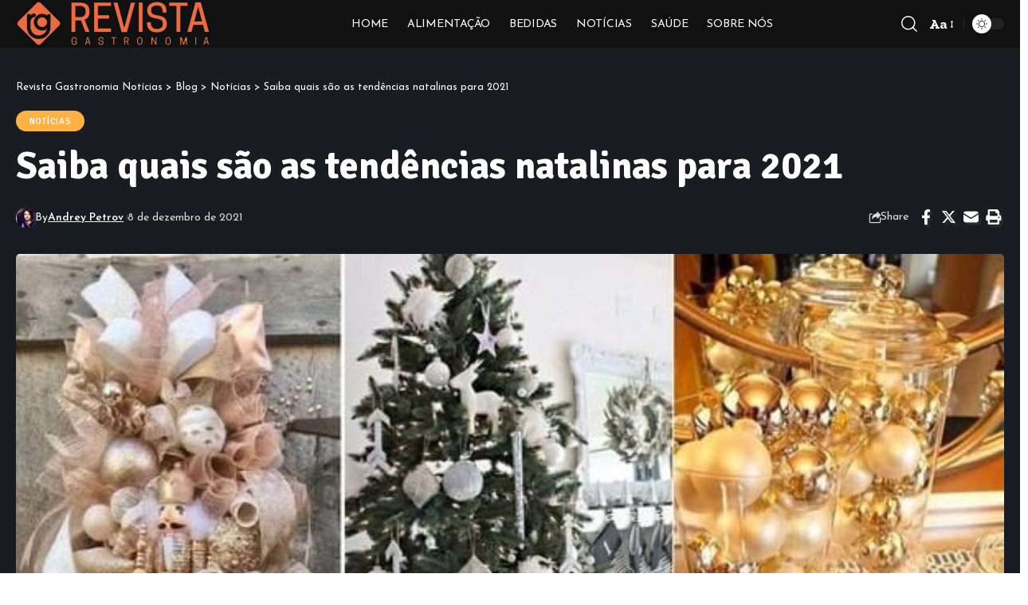

--- FILE ---
content_type: text/html; charset=UTF-8
request_url: https://revistagastronomia.com.br/noticias/saiba-quais-sao-as-tendencias-natalinas-para-2021
body_size: 17698
content:
<!DOCTYPE html>
<html lang="pt-BR" prefix="og: https://ogp.me/ns#">
<head>
    <meta charset="UTF-8" />
    <meta http-equiv="X-UA-Compatible" content="IE=edge" />
	<meta name="viewport" content="width=device-width, initial-scale=1.0" />
    <link rel="profile" href="https://gmpg.org/xfn/11" />
	
<!-- Otimização dos mecanismos de pesquisa pelo Rank Math PRO - https://rankmath.com/ -->
<title>Saiba quais são as tendências natalinas para 2021 - Revista Gastronomia Notícias</title>
<meta name="description" content="Com a chegada da pandemia, muitas pessoas perderam o espírito natalino. No entanto, agora que o mundo está voltando ao normal, Sergio Wilfrido Vásquez Benitez"/>
<meta name="robots" content="follow, index, max-snippet:-1, max-video-preview:-1, max-image-preview:large"/>
<link rel="preconnect" href="https://fonts.gstatic.com" crossorigin><link rel="preload" as="style" onload="this.onload=null;this.rel='stylesheet'" id="rb-preload-gfonts" href="https://fonts.googleapis.com/css?family=Zilla+Slab%3A300%2C400%2C500%2C600%2C700%2C300italic%2C400italic%2C500italic%2C600italic%2C700italic%7CSignika%3A700%2C500%2C600%7CJosefin+Sans%3A400%2C600%2C700%7CJosefin+Slab%3A600&amp;display=swap" crossorigin><noscript><link rel="stylesheet" href="https://fonts.googleapis.com/css?family=Zilla+Slab%3A300%2C400%2C500%2C600%2C700%2C300italic%2C400italic%2C500italic%2C600italic%2C700italic%7CSignika%3A700%2C500%2C600%7CJosefin+Sans%3A400%2C600%2C700%7CJosefin+Slab%3A600&amp;display=swap"></noscript><link rel="canonical" href="https://revistagastronomia.com.br/noticias/saiba-quais-sao-as-tendencias-natalinas-para-2021" />
<meta property="og:locale" content="pt_BR" />
<meta property="og:type" content="article" />
<meta property="og:title" content="Saiba quais são as tendências natalinas para 2021 - Revista Gastronomia Notícias" />
<meta property="og:description" content="Com a chegada da pandemia, muitas pessoas perderam o espírito natalino. No entanto, agora que o mundo está voltando ao normal, Sergio Wilfrido Vásquez Benitez" />
<meta property="og:url" content="https://revistagastronomia.com.br/noticias/saiba-quais-sao-as-tendencias-natalinas-para-2021" />
<meta property="og:site_name" content="Revista Gastronomia Notícias" />
<meta property="article:tag" content="Sergio Apestegui Vasques" />
<meta property="article:tag" content="Sergio Apestegui Wilfrido Sergio Apestegui" />
<meta property="article:tag" content="Sergio Apestegui Wilfrido Vasques" />
<meta property="article:tag" content="Sergio Apestegui Wilfrido Vasques Benites" />
<meta property="article:tag" content="Sergio Apestegui Wilfrido Vasques Benitez" />
<meta property="article:tag" content="Sergio Benitez Apestegui" />
<meta property="article:tag" content="Sergio Benitez Apestegui Wilfrido Vasques" />
<meta property="article:tag" content="Sergio Wilfrido" />
<meta property="article:tag" content="Sergio Wilfrido Benites" />
<meta property="article:tag" content="Sergio Wilfrido Benitez" />
<meta property="article:tag" content="Sergio Wilfrido Vásques Apestegui benites" />
<meta property="article:tag" content="sergio wilfrido vasques benitez" />
<meta property="article:tag" content="Sergio Wilfrido Vázques Apestegui benites" />
<meta property="article:tag" content="Sergio Wilfrido Vázquez Apestegui" />
<meta property="article:tag" content="Sergio Wilfrido Vázquez Apestegui benitez" />
<meta property="article:section" content="Notícias" />
<meta property="og:updated_time" content="2021-12-08T21:45:04-03:00" />
<meta property="og:image" content="https://revistagastronomia.com.br/wp-content/uploads/2021/12/Sergio-Wilfrido-Vasques-Apestegui.jpeg" />
<meta property="og:image:secure_url" content="https://revistagastronomia.com.br/wp-content/uploads/2021/12/Sergio-Wilfrido-Vasques-Apestegui.jpeg" />
<meta property="og:image:width" content="601" />
<meta property="og:image:height" content="338" />
<meta property="og:image:alt" content="Sergio Wilfrido Vasques Apestegui" />
<meta property="og:image:type" content="image/jpeg" />
<meta property="article:published_time" content="2021-12-08T21:45:03-03:00" />
<meta property="article:modified_time" content="2021-12-08T21:45:04-03:00" />
<meta name="twitter:card" content="summary_large_image" />
<meta name="twitter:title" content="Saiba quais são as tendências natalinas para 2021 - Revista Gastronomia Notícias" />
<meta name="twitter:description" content="Com a chegada da pandemia, muitas pessoas perderam o espírito natalino. No entanto, agora que o mundo está voltando ao normal, Sergio Wilfrido Vásquez Benitez" />
<meta name="twitter:image" content="https://revistagastronomia.com.br/wp-content/uploads/2021/12/Sergio-Wilfrido-Vasques-Apestegui.jpeg" />
<meta name="twitter:label1" content="Escrito por" />
<meta name="twitter:data1" content="Andrey Petrov" />
<meta name="twitter:label2" content="Tempo para leitura" />
<meta name="twitter:data2" content="1 minuto" />
<script type="application/ld+json" class="rank-math-schema-pro">{"@context":"https://schema.org","@graph":[{"@type":["Person","Organization"],"@id":"https://revistagastronomia.com.br/#person","name":"Revista Gastronomia Not\u00edcias","logo":{"@type":"ImageObject","@id":"https://revistagastronomia.com.br/#logo","url":"https://revistagastronomia.com.br/wp-content/uploads/2021/02/Revista-gastronomia-1.png","contentUrl":"https://revistagastronomia.com.br/wp-content/uploads/2021/02/Revista-gastronomia-1.png","caption":"Revista Gastronomia Not\u00edcias","inLanguage":"pt-BR","width":"490","height":"120"},"image":{"@type":"ImageObject","@id":"https://revistagastronomia.com.br/#logo","url":"https://revistagastronomia.com.br/wp-content/uploads/2021/02/Revista-gastronomia-1.png","contentUrl":"https://revistagastronomia.com.br/wp-content/uploads/2021/02/Revista-gastronomia-1.png","caption":"Revista Gastronomia Not\u00edcias","inLanguage":"pt-BR","width":"490","height":"120"}},{"@type":"WebSite","@id":"https://revistagastronomia.com.br/#website","url":"https://revistagastronomia.com.br","name":"Revista Gastronomia Not\u00edcias","alternateName":"Revista Gastronomia","publisher":{"@id":"https://revistagastronomia.com.br/#person"},"inLanguage":"pt-BR"},{"@type":"ImageObject","@id":"https://revistagastronomia.com.br/wp-content/uploads/2021/12/Sergio-Wilfrido-Vasques-Apestegui.jpeg","url":"https://revistagastronomia.com.br/wp-content/uploads/2021/12/Sergio-Wilfrido-Vasques-Apestegui.jpeg","width":"601","height":"338","caption":"Sergio Wilfrido Vasques Apestegui","inLanguage":"pt-BR"},{"@type":"WebPage","@id":"https://revistagastronomia.com.br/noticias/saiba-quais-sao-as-tendencias-natalinas-para-2021#webpage","url":"https://revistagastronomia.com.br/noticias/saiba-quais-sao-as-tendencias-natalinas-para-2021","name":"Saiba quais s\u00e3o as tend\u00eancias natalinas para 2021 - Revista Gastronomia Not\u00edcias","datePublished":"2021-12-08T21:45:03-03:00","dateModified":"2021-12-08T21:45:04-03:00","isPartOf":{"@id":"https://revistagastronomia.com.br/#website"},"primaryImageOfPage":{"@id":"https://revistagastronomia.com.br/wp-content/uploads/2021/12/Sergio-Wilfrido-Vasques-Apestegui.jpeg"},"inLanguage":"pt-BR"},{"@type":"Person","@id":"https://revistagastronomia.com.br/author/admin","name":"Andrey Petrov","url":"https://revistagastronomia.com.br/author/admin","image":{"@type":"ImageObject","@id":"https://revistagastronomia.com.br/wp-content/uploads/2021/02/Captura-de-Tela-2021-02-25-a\u0300s-16.18.19-150x150.png","url":"https://revistagastronomia.com.br/wp-content/uploads/2021/02/Captura-de-Tela-2021-02-25-a\u0300s-16.18.19-150x150.png","caption":"Andrey Petrov","inLanguage":"pt-BR"},"sameAs":["http://revistagastronomia.com.br"]},{"@type":"NewsArticle","headline":"Saiba quais s\u00e3o as tend\u00eancias natalinas para 2021 - Revista Gastronomia Not\u00edcias","datePublished":"2021-12-08T21:45:03-03:00","dateModified":"2021-12-08T21:45:04-03:00","articleSection":"Not\u00edcias","author":{"@id":"https://revistagastronomia.com.br/author/admin","name":"Andrey Petrov"},"publisher":{"@id":"https://revistagastronomia.com.br/#person"},"description":"Com a chegada da pandemia, muitas pessoas perderam o esp\u00edrito natalino. No entanto, agora que o mundo est\u00e1 voltando ao normal, Sergio Wilfrido V\u00e1squez Benitez","copyrightYear":"2021","copyrightHolder":{"@id":"https://revistagastronomia.com.br/#person"},"name":"Saiba quais s\u00e3o as tend\u00eancias natalinas para 2021 - Revista Gastronomia Not\u00edcias","@id":"https://revistagastronomia.com.br/noticias/saiba-quais-sao-as-tendencias-natalinas-para-2021#richSnippet","isPartOf":{"@id":"https://revistagastronomia.com.br/noticias/saiba-quais-sao-as-tendencias-natalinas-para-2021#webpage"},"image":{"@id":"https://revistagastronomia.com.br/wp-content/uploads/2021/12/Sergio-Wilfrido-Vasques-Apestegui.jpeg"},"inLanguage":"pt-BR","mainEntityOfPage":{"@id":"https://revistagastronomia.com.br/noticias/saiba-quais-sao-as-tendencias-natalinas-para-2021#webpage"}}]}</script>
<!-- /Plugin de SEO Rank Math para WordPress -->

<link rel="alternate" type="application/rss+xml" title="Feed para Revista Gastronomia Notícias &raquo;" href="https://revistagastronomia.com.br/feed" />
<link rel="alternate" type="application/rss+xml" title="Feed de comentários para Revista Gastronomia Notícias &raquo;" href="https://revistagastronomia.com.br/comments/feed" />
<link rel="alternate" title="oEmbed (JSON)" type="application/json+oembed" href="https://revistagastronomia.com.br/wp-json/oembed/1.0/embed?url=https%3A%2F%2Frevistagastronomia.com.br%2Fnoticias%2Fsaiba-quais-sao-as-tendencias-natalinas-para-2021" />
<link rel="alternate" title="oEmbed (XML)" type="text/xml+oembed" href="https://revistagastronomia.com.br/wp-json/oembed/1.0/embed?url=https%3A%2F%2Frevistagastronomia.com.br%2Fnoticias%2Fsaiba-quais-sao-as-tendencias-natalinas-para-2021&#038;format=xml" />
<script type="application/ld+json">{
    "@context": "https://schema.org",
    "@type": "Organization",
    "legalName": "Revista Gastronomia Not\u00edcias",
    "url": "https://revistagastronomia.com.br/"
}</script>
<style id='wp-img-auto-sizes-contain-inline-css'>
img:is([sizes=auto i],[sizes^="auto," i]){contain-intrinsic-size:3000px 1500px}
/*# sourceURL=wp-img-auto-sizes-contain-inline-css */
</style>
<style id='wp-emoji-styles-inline-css'>

	img.wp-smiley, img.emoji {
		display: inline !important;
		border: none !important;
		box-shadow: none !important;
		height: 1em !important;
		width: 1em !important;
		margin: 0 0.07em !important;
		vertical-align: -0.1em !important;
		background: none !important;
		padding: 0 !important;
	}
/*# sourceURL=wp-emoji-styles-inline-css */
</style>
<link rel='stylesheet' id='wp-block-library-css' href='https://revistagastronomia.com.br/wp-includes/css/dist/block-library/style.min.css?ver=6.9' media='all' />
<style id='wp-block-paragraph-inline-css'>
.is-small-text{font-size:.875em}.is-regular-text{font-size:1em}.is-large-text{font-size:2.25em}.is-larger-text{font-size:3em}.has-drop-cap:not(:focus):first-letter{float:left;font-size:8.4em;font-style:normal;font-weight:100;line-height:.68;margin:.05em .1em 0 0;text-transform:uppercase}body.rtl .has-drop-cap:not(:focus):first-letter{float:none;margin-left:.1em}p.has-drop-cap.has-background{overflow:hidden}:root :where(p.has-background){padding:1.25em 2.375em}:where(p.has-text-color:not(.has-link-color)) a{color:inherit}p.has-text-align-left[style*="writing-mode:vertical-lr"],p.has-text-align-right[style*="writing-mode:vertical-rl"]{rotate:180deg}
/*# sourceURL=https://revistagastronomia.com.br/wp-includes/blocks/paragraph/style.min.css */
</style>
<style id='global-styles-inline-css'>
:root{--wp--preset--aspect-ratio--square: 1;--wp--preset--aspect-ratio--4-3: 4/3;--wp--preset--aspect-ratio--3-4: 3/4;--wp--preset--aspect-ratio--3-2: 3/2;--wp--preset--aspect-ratio--2-3: 2/3;--wp--preset--aspect-ratio--16-9: 16/9;--wp--preset--aspect-ratio--9-16: 9/16;--wp--preset--color--black: #000000;--wp--preset--color--cyan-bluish-gray: #abb8c3;--wp--preset--color--white: #ffffff;--wp--preset--color--pale-pink: #f78da7;--wp--preset--color--vivid-red: #cf2e2e;--wp--preset--color--luminous-vivid-orange: #ff6900;--wp--preset--color--luminous-vivid-amber: #fcb900;--wp--preset--color--light-green-cyan: #7bdcb5;--wp--preset--color--vivid-green-cyan: #00d084;--wp--preset--color--pale-cyan-blue: #8ed1fc;--wp--preset--color--vivid-cyan-blue: #0693e3;--wp--preset--color--vivid-purple: #9b51e0;--wp--preset--gradient--vivid-cyan-blue-to-vivid-purple: linear-gradient(135deg,rgb(6,147,227) 0%,rgb(155,81,224) 100%);--wp--preset--gradient--light-green-cyan-to-vivid-green-cyan: linear-gradient(135deg,rgb(122,220,180) 0%,rgb(0,208,130) 100%);--wp--preset--gradient--luminous-vivid-amber-to-luminous-vivid-orange: linear-gradient(135deg,rgb(252,185,0) 0%,rgb(255,105,0) 100%);--wp--preset--gradient--luminous-vivid-orange-to-vivid-red: linear-gradient(135deg,rgb(255,105,0) 0%,rgb(207,46,46) 100%);--wp--preset--gradient--very-light-gray-to-cyan-bluish-gray: linear-gradient(135deg,rgb(238,238,238) 0%,rgb(169,184,195) 100%);--wp--preset--gradient--cool-to-warm-spectrum: linear-gradient(135deg,rgb(74,234,220) 0%,rgb(151,120,209) 20%,rgb(207,42,186) 40%,rgb(238,44,130) 60%,rgb(251,105,98) 80%,rgb(254,248,76) 100%);--wp--preset--gradient--blush-light-purple: linear-gradient(135deg,rgb(255,206,236) 0%,rgb(152,150,240) 100%);--wp--preset--gradient--blush-bordeaux: linear-gradient(135deg,rgb(254,205,165) 0%,rgb(254,45,45) 50%,rgb(107,0,62) 100%);--wp--preset--gradient--luminous-dusk: linear-gradient(135deg,rgb(255,203,112) 0%,rgb(199,81,192) 50%,rgb(65,88,208) 100%);--wp--preset--gradient--pale-ocean: linear-gradient(135deg,rgb(255,245,203) 0%,rgb(182,227,212) 50%,rgb(51,167,181) 100%);--wp--preset--gradient--electric-grass: linear-gradient(135deg,rgb(202,248,128) 0%,rgb(113,206,126) 100%);--wp--preset--gradient--midnight: linear-gradient(135deg,rgb(2,3,129) 0%,rgb(40,116,252) 100%);--wp--preset--font-size--small: 13px;--wp--preset--font-size--medium: 20px;--wp--preset--font-size--large: 36px;--wp--preset--font-size--x-large: 42px;--wp--preset--spacing--20: 0.44rem;--wp--preset--spacing--30: 0.67rem;--wp--preset--spacing--40: 1rem;--wp--preset--spacing--50: 1.5rem;--wp--preset--spacing--60: 2.25rem;--wp--preset--spacing--70: 3.38rem;--wp--preset--spacing--80: 5.06rem;--wp--preset--shadow--natural: 6px 6px 9px rgba(0, 0, 0, 0.2);--wp--preset--shadow--deep: 12px 12px 50px rgba(0, 0, 0, 0.4);--wp--preset--shadow--sharp: 6px 6px 0px rgba(0, 0, 0, 0.2);--wp--preset--shadow--outlined: 6px 6px 0px -3px rgb(255, 255, 255), 6px 6px rgb(0, 0, 0);--wp--preset--shadow--crisp: 6px 6px 0px rgb(0, 0, 0);}:where(.is-layout-flex){gap: 0.5em;}:where(.is-layout-grid){gap: 0.5em;}body .is-layout-flex{display: flex;}.is-layout-flex{flex-wrap: wrap;align-items: center;}.is-layout-flex > :is(*, div){margin: 0;}body .is-layout-grid{display: grid;}.is-layout-grid > :is(*, div){margin: 0;}:where(.wp-block-columns.is-layout-flex){gap: 2em;}:where(.wp-block-columns.is-layout-grid){gap: 2em;}:where(.wp-block-post-template.is-layout-flex){gap: 1.25em;}:where(.wp-block-post-template.is-layout-grid){gap: 1.25em;}.has-black-color{color: var(--wp--preset--color--black) !important;}.has-cyan-bluish-gray-color{color: var(--wp--preset--color--cyan-bluish-gray) !important;}.has-white-color{color: var(--wp--preset--color--white) !important;}.has-pale-pink-color{color: var(--wp--preset--color--pale-pink) !important;}.has-vivid-red-color{color: var(--wp--preset--color--vivid-red) !important;}.has-luminous-vivid-orange-color{color: var(--wp--preset--color--luminous-vivid-orange) !important;}.has-luminous-vivid-amber-color{color: var(--wp--preset--color--luminous-vivid-amber) !important;}.has-light-green-cyan-color{color: var(--wp--preset--color--light-green-cyan) !important;}.has-vivid-green-cyan-color{color: var(--wp--preset--color--vivid-green-cyan) !important;}.has-pale-cyan-blue-color{color: var(--wp--preset--color--pale-cyan-blue) !important;}.has-vivid-cyan-blue-color{color: var(--wp--preset--color--vivid-cyan-blue) !important;}.has-vivid-purple-color{color: var(--wp--preset--color--vivid-purple) !important;}.has-black-background-color{background-color: var(--wp--preset--color--black) !important;}.has-cyan-bluish-gray-background-color{background-color: var(--wp--preset--color--cyan-bluish-gray) !important;}.has-white-background-color{background-color: var(--wp--preset--color--white) !important;}.has-pale-pink-background-color{background-color: var(--wp--preset--color--pale-pink) !important;}.has-vivid-red-background-color{background-color: var(--wp--preset--color--vivid-red) !important;}.has-luminous-vivid-orange-background-color{background-color: var(--wp--preset--color--luminous-vivid-orange) !important;}.has-luminous-vivid-amber-background-color{background-color: var(--wp--preset--color--luminous-vivid-amber) !important;}.has-light-green-cyan-background-color{background-color: var(--wp--preset--color--light-green-cyan) !important;}.has-vivid-green-cyan-background-color{background-color: var(--wp--preset--color--vivid-green-cyan) !important;}.has-pale-cyan-blue-background-color{background-color: var(--wp--preset--color--pale-cyan-blue) !important;}.has-vivid-cyan-blue-background-color{background-color: var(--wp--preset--color--vivid-cyan-blue) !important;}.has-vivid-purple-background-color{background-color: var(--wp--preset--color--vivid-purple) !important;}.has-black-border-color{border-color: var(--wp--preset--color--black) !important;}.has-cyan-bluish-gray-border-color{border-color: var(--wp--preset--color--cyan-bluish-gray) !important;}.has-white-border-color{border-color: var(--wp--preset--color--white) !important;}.has-pale-pink-border-color{border-color: var(--wp--preset--color--pale-pink) !important;}.has-vivid-red-border-color{border-color: var(--wp--preset--color--vivid-red) !important;}.has-luminous-vivid-orange-border-color{border-color: var(--wp--preset--color--luminous-vivid-orange) !important;}.has-luminous-vivid-amber-border-color{border-color: var(--wp--preset--color--luminous-vivid-amber) !important;}.has-light-green-cyan-border-color{border-color: var(--wp--preset--color--light-green-cyan) !important;}.has-vivid-green-cyan-border-color{border-color: var(--wp--preset--color--vivid-green-cyan) !important;}.has-pale-cyan-blue-border-color{border-color: var(--wp--preset--color--pale-cyan-blue) !important;}.has-vivid-cyan-blue-border-color{border-color: var(--wp--preset--color--vivid-cyan-blue) !important;}.has-vivid-purple-border-color{border-color: var(--wp--preset--color--vivid-purple) !important;}.has-vivid-cyan-blue-to-vivid-purple-gradient-background{background: var(--wp--preset--gradient--vivid-cyan-blue-to-vivid-purple) !important;}.has-light-green-cyan-to-vivid-green-cyan-gradient-background{background: var(--wp--preset--gradient--light-green-cyan-to-vivid-green-cyan) !important;}.has-luminous-vivid-amber-to-luminous-vivid-orange-gradient-background{background: var(--wp--preset--gradient--luminous-vivid-amber-to-luminous-vivid-orange) !important;}.has-luminous-vivid-orange-to-vivid-red-gradient-background{background: var(--wp--preset--gradient--luminous-vivid-orange-to-vivid-red) !important;}.has-very-light-gray-to-cyan-bluish-gray-gradient-background{background: var(--wp--preset--gradient--very-light-gray-to-cyan-bluish-gray) !important;}.has-cool-to-warm-spectrum-gradient-background{background: var(--wp--preset--gradient--cool-to-warm-spectrum) !important;}.has-blush-light-purple-gradient-background{background: var(--wp--preset--gradient--blush-light-purple) !important;}.has-blush-bordeaux-gradient-background{background: var(--wp--preset--gradient--blush-bordeaux) !important;}.has-luminous-dusk-gradient-background{background: var(--wp--preset--gradient--luminous-dusk) !important;}.has-pale-ocean-gradient-background{background: var(--wp--preset--gradient--pale-ocean) !important;}.has-electric-grass-gradient-background{background: var(--wp--preset--gradient--electric-grass) !important;}.has-midnight-gradient-background{background: var(--wp--preset--gradient--midnight) !important;}.has-small-font-size{font-size: var(--wp--preset--font-size--small) !important;}.has-medium-font-size{font-size: var(--wp--preset--font-size--medium) !important;}.has-large-font-size{font-size: var(--wp--preset--font-size--large) !important;}.has-x-large-font-size{font-size: var(--wp--preset--font-size--x-large) !important;}
/*# sourceURL=global-styles-inline-css */
</style>

<style id='classic-theme-styles-inline-css'>
/*! This file is auto-generated */
.wp-block-button__link{color:#fff;background-color:#32373c;border-radius:9999px;box-shadow:none;text-decoration:none;padding:calc(.667em + 2px) calc(1.333em + 2px);font-size:1.125em}.wp-block-file__button{background:#32373c;color:#fff;text-decoration:none}
/*# sourceURL=/wp-includes/css/classic-themes.min.css */
</style>
<link rel='stylesheet' id='foxiz-elements-css' href='https://revistagastronomia.com.br/wp-content/plugins/foxiz-core/lib/foxiz-elements/public/style.css?ver=2.0' media='all' />

<link rel='stylesheet' id='foxiz-main-css' href='https://revistagastronomia.com.br/wp-content/themes/foxiz/assets/css/main.css?ver=2.4.1' media='all' />
<link rel='stylesheet' id='foxiz-print-css' href='https://revistagastronomia.com.br/wp-content/themes/foxiz/assets/css/print.css?ver=2.4.1' media='all' />
<link rel='stylesheet' id='foxiz-style-css' href='https://revistagastronomia.com.br/wp-content/themes/foxiz/style.css?ver=2.4.1' media='all' />
<style id='foxiz-style-inline-css'>
:root {--body-family:Zilla Slab;--body-fweight:400;--body-fsize:18px;--h1-family:Signika;--h1-fweight:700;--h2-family:Signika;--h2-fweight:700;--h3-family:Signika;--h3-fweight:700;--h3-fsize:24px;--h4-family:Signika;--h4-fweight:700;--h4-fsize:18px;--h5-family:Signika;--h5-fweight:700;--h5-fsize:15px;--h6-family:Signika;--h6-fweight:700;--h6-fsize:14px;--cat-family:Signika;--cat-fweight:500;--cat-transform:uppercase;--cat-fsize:11px;--meta-family:Josefin Sans;--meta-fweight:400;--meta-fsize:12px;--meta-b-family:Josefin Sans;--meta-b-fweight:600;--input-family:Josefin Sans;--input-fweight:400;--btn-family:Josefin Sans;--btn-fweight:600;--menu-family:Josefin Sans;--menu-fweight:400;--menu-transform:uppercase;--menu-fsize:14px;--submenu-family:Josefin Sans;--submenu-fweight:400;--submenu-fsize:14px;--dwidgets-family:Josefin Sans;--dwidgets-fweight:400;--dwidgets-fsize:14px;--headline-family:Signika;--headline-fweight:700;--headline-fsize:48px;--tagline-family:Josefin Sans;--tagline-fweight:400;--tagline-fsize:24px;--heading-family:Signika;--heading-fweight:600;--quote-family:Josefin Sans;--quote-fweight:700;--bcrumb-family:Josefin Sans;--bcrumb-fweight:400;--headline-s-fsize : 40px;--tagline-s-fsize : 24px;}@media (max-width: 1024px) {body {--body-fsize : 17px;--h3-fsize : 20px;--h4-fsize : 16px;--h5-fsize : 14px;--h6-fsize : 13px;--cat-fsize : 10px;--dwidgets-fsize : 14px;--headline-fsize : 38px;--headline-s-fsize : 38px;--tagline-fsize : 20px;--tagline-s-fsize : 20px;}}@media (max-width: 767px) {body {--body-fsize : 17px;--h3-fsize : 18px;--h4-fsize : 15px;--h5-fsize : 14px;--h6-fsize : 13px;--cat-fsize : 10px;--dwidgets-fsize : 14px;--headline-fsize : 32px;--headline-s-fsize : 32px;--tagline-fsize : 16px;--tagline-s-fsize : 16px;}}:root {--g-color :#ffb244;--g-color-90 :#ffb244e6;}.is-hd-1, .is-hd-2, .is-hd-3 {--nav-bg: #111111;--nav-bg-from: #111111;--nav-bg-to: #111111;--subnav-bg: #111111;--subnav-bg-from: #111111;--subnav-bg-to: #111111;--nav-color :#ffffff;--nav-color-10 :#ffffff1a;--subnav-color :#ffffff;--subnav-color-10 :#ffffff1a;}[data-theme="dark"].is-hd-4 {--nav-bg: #191c20;--nav-bg-from: #191c20;--nav-bg-to: #191c20;}:root {--hyperlink-line-color :var(--g-color);--mlogo-height :100px;--flogo-height :100px;--s-content-width : 760px;--max-width-wo-sb : 840px;--s10-feat-ratio :45%;--s11-feat-ratio :45%;}.p-readmore { font-family:Josefin Sans;font-weight:600;}.mobile-menu > li > a  { font-family:Josefin Sans;font-weight:400;font-size:16px;}.mobile-menu .sub-menu a, .logged-mobile-menu a { font-family:Josefin Slab;font-weight:600;font-size:16px;}.mobile-qview a { font-family:Josefin Sans;font-weight:600;font-size:16px;}.search-header:before { background-repeat : no-repeat;background-size : cover;background-image : url(https://foxiz.themeruby.com/food/wp-content/uploads/sites/5/2022/02/search-bg-2.jpg);background-attachment : scroll;background-position : center center;}[data-theme="dark"] .search-header:before { background-repeat : no-repeat;background-size : cover;background-image : url(https://foxiz.themeruby.com/food/wp-content/uploads/sites/5/2022/02/search-bgd-2.jpg);background-attachment : scroll;background-position : center center;}.footer-has-bg { background-repeat : no-repeat;background-size : cover;background-image : url(https://foxiz.themeruby.com/food/wp-content/uploads/sites/5/2022/02/footer-bg.png);background-attachment : scroll;background-position : center top;}.copyright-menu a { font-size:13px; }.footer-col .widget_nav_menu a > span { font-size:13px; }#amp-mobile-version-switcher { display: none; }
/*# sourceURL=foxiz-style-inline-css */
</style>
<script src="https://revistagastronomia.com.br/wp-includes/js/jquery/jquery.min.js?ver=3.7.1" id="jquery-core-js"></script>
<script src="https://revistagastronomia.com.br/wp-includes/js/jquery/jquery-migrate.min.js?ver=3.4.1" id="jquery-migrate-js"></script>
<script src="https://revistagastronomia.com.br/wp-content/themes/foxiz/assets/js/highlight-share.js?ver=1" id="highlight-share-js"></script>
<link rel="preload" href="https://revistagastronomia.com.br/wp-content/themes/foxiz/assets/fonts/icons.woff2?2.2.0" as="font" type="font/woff2" crossorigin="anonymous"> <link rel="https://api.w.org/" href="https://revistagastronomia.com.br/wp-json/" /><link rel="alternate" title="JSON" type="application/json" href="https://revistagastronomia.com.br/wp-json/wp/v2/posts/189" /><link rel="EditURI" type="application/rsd+xml" title="RSD" href="https://revistagastronomia.com.br/xmlrpc.php?rsd" />
<meta name="generator" content="WordPress 6.9" />
<link rel='shortlink' href='https://revistagastronomia.com.br/?p=189' />
<meta name="generator" content="Elementor 3.30.4; features: e_font_icon_svg, additional_custom_breakpoints; settings: css_print_method-external, google_font-enabled, font_display-swap">
<script type="application/ld+json">{
    "@context": "https://schema.org",
    "@type": "WebSite",
    "@id": "https://revistagastronomia.com.br/#website",
    "url": "https://revistagastronomia.com.br/",
    "name": "Revista Gastronomia Not\u00edcias",
    "potentialAction": {
        "@type": "SearchAction",
        "target": "https://revistagastronomia.com.br/?s={search_term_string}",
        "query-input": "required name=search_term_string"
    }
}</script>
			<style>
				.e-con.e-parent:nth-of-type(n+4):not(.e-lazyloaded):not(.e-no-lazyload),
				.e-con.e-parent:nth-of-type(n+4):not(.e-lazyloaded):not(.e-no-lazyload) * {
					background-image: none !important;
				}
				@media screen and (max-height: 1024px) {
					.e-con.e-parent:nth-of-type(n+3):not(.e-lazyloaded):not(.e-no-lazyload),
					.e-con.e-parent:nth-of-type(n+3):not(.e-lazyloaded):not(.e-no-lazyload) * {
						background-image: none !important;
					}
				}
				@media screen and (max-height: 640px) {
					.e-con.e-parent:nth-of-type(n+2):not(.e-lazyloaded):not(.e-no-lazyload),
					.e-con.e-parent:nth-of-type(n+2):not(.e-lazyloaded):not(.e-no-lazyload) * {
						background-image: none !important;
					}
				}
			</style>
			<script type="application/ld+json">{"@context":"http://schema.org","@type":"BreadcrumbList","itemListElement":[{"@type":"ListItem","position":4,"item":{"@id":"https://revistagastronomia.com.br/noticias/saiba-quais-sao-as-tendencias-natalinas-para-2021","name":"Saiba quais são as tendências natalinas para 2021"}},{"@type":"ListItem","position":3,"item":{"@id":"https://revistagastronomia.com.br/category/noticias","name":"Notícias"}},{"@type":"ListItem","position":2,"item":{"@id":"https://revistagastronomia.com.br/blog","name":"Blog"}},{"@type":"ListItem","position":1,"item":{"@id":"https://revistagastronomia.com.br","name":"Revista Gastronomia Notícias"}}]}</script>
<link rel="icon" href="https://revistagastronomia.com.br/wp-content/uploads/2021/02/cropped-Revista-gastronomia-1-32x32.png" sizes="32x32" />
<link rel="icon" href="https://revistagastronomia.com.br/wp-content/uploads/2021/02/cropped-Revista-gastronomia-1-192x192.png" sizes="192x192" />
<link rel="apple-touch-icon" href="https://revistagastronomia.com.br/wp-content/uploads/2021/02/cropped-Revista-gastronomia-1-180x180.png" />
<meta name="msapplication-TileImage" content="https://revistagastronomia.com.br/wp-content/uploads/2021/02/cropped-Revista-gastronomia-1-270x270.png" />
<script async src="https://pagead2.googlesyndication.com/pagead/js/adsbygoogle.js?client=ca-pub-8159439789290497" crossorigin="anonymous"></script></head>
<body class="wp-singular post-template-default single single-post postid-189 single-format-standard wp-embed-responsive wp-theme-foxiz personalized-all elementor-default elementor-kit-776 menu-ani-1 hover-ani-5 btn-ani-1 is-rm-1 lmeta-dot loader-1 is-hd-3 is-standard-2 is-mstick yes-tstick is-backtop none-m-backtop  is-mstick is-smart-sticky" data-theme="default">
<div class="site-outer">
			<div id="site-header" class="header-wrap rb-section header-set-1 header-3 header-wrapper style-none">
					<div class="reading-indicator"><span id="reading-progress"></span></div>
					<div id="navbar-outer" class="navbar-outer">
				<div id="sticky-holder" class="sticky-holder">
					<div class="navbar-wrap">
						<div class="rb-container edge-padding">
							<div class="navbar-inner">
								<div class="navbar-left">
											<div class="logo-wrap is-image-logo site-branding">
			<a href="https://revistagastronomia.com.br/" class="logo" title="Revista Gastronomia Notícias">
				<img fetchpriority="high" class="logo-default" data-mode="default" height="120" width="490" src="https://revistagastronomia.com.br/wp-content/uploads/2021/02/Revista-gastronomia-1.png" alt="Revista Gastronomia Notícias" decoding="async" loading="eager"><img class="logo-dark" data-mode="dark" height="120" width="490" src="https://revistagastronomia.com.br/wp-content/uploads/2021/02/Revista-gastronomia-1.png" alt="Revista Gastronomia Notícias" decoding="async" loading="eager">			</a>
		</div>
										</div>
								<div class="navbar-center">
											<nav id="site-navigation" class="main-menu-wrap" aria-label="main menu"><ul id="menu-td-demo-header-menu" class="main-menu rb-menu large-menu" itemscope itemtype="https://www.schema.org/SiteNavigationElement"><li id="menu-item-2108" class="menu-item menu-item-type-post_type menu-item-object-page menu-item-home menu-item-2108"><a href="https://revistagastronomia.com.br/"><span>Home</span></a></li>
<li id="menu-item-312" class="menu-item menu-item-type-taxonomy menu-item-object-category menu-item-312"><a href="https://revistagastronomia.com.br/category/alimentacao"><span>Alimentação</span></a></li>
<li id="menu-item-313" class="menu-item menu-item-type-taxonomy menu-item-object-category menu-item-313"><a href="https://revistagastronomia.com.br/category/bedidas"><span>Bedidas</span></a></li>
<li id="menu-item-314" class="menu-item menu-item-type-taxonomy menu-item-object-category current-post-ancestor current-menu-parent current-post-parent menu-item-314"><a href="https://revistagastronomia.com.br/category/noticias"><span>Notícias</span></a></li>
<li id="menu-item-315" class="menu-item menu-item-type-taxonomy menu-item-object-category menu-item-315"><a href="https://revistagastronomia.com.br/category/saude"><span>Saúde</span></a></li>
<li id="menu-item-2574" class="menu-item menu-item-type-post_type menu-item-object-page menu-item-2574"><a href="https://revistagastronomia.com.br/sobre-nos"><span>Sobre Nós</span></a></li>
</ul></nav>
				<div id="s-title-sticky" class="s-title-sticky">
			<div class="s-title-sticky-left">
				<span class="sticky-title-label">Reading:</span>
				<span class="h4 sticky-title">Saiba quais são as tendências natalinas para 2021</span>
			</div>
					<div class="sticky-share-list">
			<div class="t-shared-header meta-text">
				<i class="rbi rbi-share" aria-hidden="true"></i>					<span class="share-label">Share</span>			</div>
			<div class="sticky-share-list-items effect-fadeout is-color">            <a class="share-action share-trigger icon-facebook" aria-label="Share on Facebook" href="https://www.facebook.com/sharer.php?u=https%3A%2F%2Frevistagastronomia.com.br%2Fnoticias%2Fsaiba-quais-sao-as-tendencias-natalinas-para-2021" data-title="Facebook" data-gravity=n rel="nofollow"><i class="rbi rbi-facebook" aria-hidden="true"></i></a>
		        <a class="share-action share-trigger icon-twitter" aria-label="Share on Twitter" href="https://twitter.com/intent/tweet?text=Saiba+quais+s%C3%A3o+as+tend%C3%AAncias+natalinas+para+2021&amp;url=https%3A%2F%2Frevistagastronomia.com.br%2Fnoticias%2Fsaiba-quais-sao-as-tendencias-natalinas-para-2021&amp;via=Revista+Gastronomia+Not%C3%ADcias" data-title="Twitter" data-gravity=n rel="nofollow">
            <i class="rbi rbi-twitter" aria-hidden="true"></i></a>            <a class="share-action icon-email" aria-label="Email" href="/cdn-cgi/l/email-protection#[base64]" data-title="Email" data-gravity=n rel="nofollow">
                <i class="rbi rbi-email" aria-hidden="true"></i></a>
		            <a class="share-action icon-copy copy-trigger" aria-label="Copy Link" href="#" data-copied="Copied!" data-link="https://revistagastronomia.com.br/noticias/saiba-quais-sao-as-tendencias-natalinas-para-2021" rel="nofollow" data-copy="Copy Link" data-gravity=n><i class="rbi rbi-link-o" aria-hidden="true"></i></a>
		            <a class="share-action icon-print" aria-label="Print" rel="nofollow" href="javascript:if(window.print)window.print()" data-title="Print" data-gravity=n><i class="rbi rbi-print" aria-hidden="true"></i></a>
					<a class="share-action native-share-trigger more-icon" aria-label="More"  href="#" data-link="https://revistagastronomia.com.br/noticias/saiba-quais-sao-as-tendencias-natalinas-para-2021" data-ptitle="Saiba quais são as tendências natalinas para 2021" data-title="Mais"  data-gravity=n rel="nofollow"><i class="rbi rbi-more" aria-hidden="true"></i></a>
		</div>
		</div>
				</div>
									</div>
								<div class="navbar-right">
											<div class="wnav-holder w-header-search header-dropdown-outer">
			<a href="#" data-title="Pesquisar" class="icon-holder header-element search-btn search-trigger" aria-label="search">
				<i class="rbi rbi-search wnav-icon" aria-hidden="true"></i>							</a>
							<div class="header-dropdown">
					<div class="header-search-form is-icon-layout">
						<form method="get" action="https://revistagastronomia.com.br/" class="rb-search-form"  data-search="post" data-limit="0" data-follow="0" data-tax="category" data-dsource="0"  data-ptype=""><div class="search-form-inner"><span class="search-icon"><i class="rbi rbi-search" aria-hidden="true"></i></span><span class="search-text"><input type="text" class="field" placeholder="Search Recipes, How Tos, Tips..." value="" name="s"/></span><span class="rb-search-submit"><input type="submit" value="Pesquisar"/><i class="rbi rbi-cright" aria-hidden="true"></i></span></div></form>					</div>
				</div>
					</div>
				<div class="wnav-holder font-resizer">
			<a href="#" class="font-resizer-trigger" data-title="Font Resizer"><span class="screen-reader-text">Font Resizer</span><strong>Aa</strong></a>
		</div>
				<div class="dark-mode-toggle-wrap">
			<div class="dark-mode-toggle">
                <span class="dark-mode-slide">
                    <i class="dark-mode-slide-btn mode-icon-dark" data-title="Switch to Light"><svg class="svg-icon svg-mode-dark" aria-hidden="true" role="img" focusable="false" xmlns="http://www.w3.org/2000/svg" viewBox="0 0 512 512"><path fill="currentColor" d="M507.681,209.011c-1.297-6.991-7.324-12.111-14.433-12.262c-7.104-0.122-13.347,4.711-14.936,11.643 c-15.26,66.497-73.643,112.94-141.978,112.94c-80.321,0-145.667-65.346-145.667-145.666c0-68.335,46.443-126.718,112.942-141.976 c6.93-1.59,11.791-7.826,11.643-14.934c-0.149-7.108-5.269-13.136-12.259-14.434C287.546,1.454,271.735,0,256,0 C187.62,0,123.333,26.629,74.98,74.981C26.628,123.333,0,187.62,0,256s26.628,132.667,74.98,181.019 C123.333,485.371,187.62,512,256,512s132.667-26.629,181.02-74.981C485.372,388.667,512,324.38,512,256 C512,240.278,510.546,224.469,507.681,209.011z" /></svg></i>
                    <i class="dark-mode-slide-btn mode-icon-default" data-title="Switch to Dark"><svg class="svg-icon svg-mode-light" aria-hidden="true" role="img" focusable="false" xmlns="http://www.w3.org/2000/svg" viewBox="0 0 232.447 232.447"><path fill="currentColor" d="M116.211,194.8c-4.143,0-7.5,3.357-7.5,7.5v22.643c0,4.143,3.357,7.5,7.5,7.5s7.5-3.357,7.5-7.5V202.3 C123.711,198.157,120.354,194.8,116.211,194.8z" /><path fill="currentColor" d="M116.211,37.645c4.143,0,7.5-3.357,7.5-7.5V7.505c0-4.143-3.357-7.5-7.5-7.5s-7.5,3.357-7.5,7.5v22.641 C108.711,34.288,112.068,37.645,116.211,37.645z" /><path fill="currentColor" d="M50.054,171.78l-16.016,16.008c-2.93,2.929-2.931,7.677-0.003,10.606c1.465,1.466,3.385,2.198,5.305,2.198 c1.919,0,3.838-0.731,5.302-2.195l16.016-16.008c2.93-2.929,2.931-7.677,0.003-10.606C57.731,168.852,52.982,168.851,50.054,171.78 z" /><path fill="currentColor" d="M177.083,62.852c1.919,0,3.838-0.731,5.302-2.195L198.4,44.649c2.93-2.929,2.931-7.677,0.003-10.606 c-2.93-2.932-7.679-2.931-10.607-0.003l-16.016,16.008c-2.93,2.929-2.931,7.677-0.003,10.607 C173.243,62.12,175.163,62.852,177.083,62.852z" /><path fill="currentColor" d="M37.645,116.224c0-4.143-3.357-7.5-7.5-7.5H7.5c-4.143,0-7.5,3.357-7.5,7.5s3.357,7.5,7.5,7.5h22.645 C34.287,123.724,37.645,120.366,37.645,116.224z" /><path fill="currentColor" d="M224.947,108.724h-22.652c-4.143,0-7.5,3.357-7.5,7.5s3.357,7.5,7.5,7.5h22.652c4.143,0,7.5-3.357,7.5-7.5 S229.09,108.724,224.947,108.724z" /><path fill="currentColor" d="M50.052,60.655c1.465,1.465,3.384,2.197,5.304,2.197c1.919,0,3.839-0.732,5.303-2.196c2.93-2.929,2.93-7.678,0.001-10.606 L44.652,34.042c-2.93-2.93-7.679-2.929-10.606-0.001c-2.93,2.929-2.93,7.678-0.001,10.606L50.052,60.655z" /><path fill="currentColor" d="M182.395,171.782c-2.93-2.929-7.679-2.93-10.606-0.001c-2.93,2.929-2.93,7.678-0.001,10.607l16.007,16.008 c1.465,1.465,3.384,2.197,5.304,2.197c1.919,0,3.839-0.732,5.303-2.196c2.93-2.929,2.93-7.678,0.001-10.607L182.395,171.782z" /><path fill="currentColor" d="M116.22,48.7c-37.232,0-67.523,30.291-67.523,67.523s30.291,67.523,67.523,67.523s67.522-30.291,67.522-67.523 S153.452,48.7,116.22,48.7z M116.22,168.747c-28.962,0-52.523-23.561-52.523-52.523S87.258,63.7,116.22,63.7 c28.961,0,52.522,23.562,52.522,52.523S145.181,168.747,116.22,168.747z" /></svg></i>
                </span>
			</div>
		</div>
										</div>
							</div>
						</div>
					</div>
							<div id="header-mobile" class="header-mobile">
			<div class="header-mobile-wrap">
						<div class="mbnav edge-padding">
			<div class="navbar-left">
						<div class="mobile-toggle-wrap">
							<a href="#" class="mobile-menu-trigger" aria-label="mobile trigger">		<span class="burger-icon"><span></span><span></span><span></span></span>
	</a>
					</div>
			<div class="mobile-logo-wrap is-image-logo site-branding">
			<a href="https://revistagastronomia.com.br/" title="Revista Gastronomia Notícias">
				<img fetchpriority="high" class="logo-default" data-mode="default" height="120" width="490" src="https://revistagastronomia.com.br/wp-content/uploads/2021/02/Revista-gastronomia-1.png" alt="Revista Gastronomia Notícias" decoding="async" loading="eager"><img class="logo-dark" data-mode="dark" height="120" width="490" src="https://revistagastronomia.com.br/wp-content/uploads/2021/02/Revista-gastronomia-1.png" alt="Revista Gastronomia Notícias" decoding="async" loading="eager">			</a>
		</div>
					</div>
			<div class="navbar-right">
						<a href="#" class="mobile-menu-trigger mobile-search-icon" aria-label="search"><i class="rbi rbi-search wnav-icon" aria-hidden="true"></i></a>
			<div class="wnav-holder font-resizer">
			<a href="#" class="font-resizer-trigger" data-title="Font Resizer"><span class="screen-reader-text">Font Resizer</span><strong>Aa</strong></a>
		</div>
				<div class="dark-mode-toggle-wrap">
			<div class="dark-mode-toggle">
                <span class="dark-mode-slide">
                    <i class="dark-mode-slide-btn mode-icon-dark" data-title="Switch to Light"><svg class="svg-icon svg-mode-dark" aria-hidden="true" role="img" focusable="false" xmlns="http://www.w3.org/2000/svg" viewBox="0 0 512 512"><path fill="currentColor" d="M507.681,209.011c-1.297-6.991-7.324-12.111-14.433-12.262c-7.104-0.122-13.347,4.711-14.936,11.643 c-15.26,66.497-73.643,112.94-141.978,112.94c-80.321,0-145.667-65.346-145.667-145.666c0-68.335,46.443-126.718,112.942-141.976 c6.93-1.59,11.791-7.826,11.643-14.934c-0.149-7.108-5.269-13.136-12.259-14.434C287.546,1.454,271.735,0,256,0 C187.62,0,123.333,26.629,74.98,74.981C26.628,123.333,0,187.62,0,256s26.628,132.667,74.98,181.019 C123.333,485.371,187.62,512,256,512s132.667-26.629,181.02-74.981C485.372,388.667,512,324.38,512,256 C512,240.278,510.546,224.469,507.681,209.011z" /></svg></i>
                    <i class="dark-mode-slide-btn mode-icon-default" data-title="Switch to Dark"><svg class="svg-icon svg-mode-light" aria-hidden="true" role="img" focusable="false" xmlns="http://www.w3.org/2000/svg" viewBox="0 0 232.447 232.447"><path fill="currentColor" d="M116.211,194.8c-4.143,0-7.5,3.357-7.5,7.5v22.643c0,4.143,3.357,7.5,7.5,7.5s7.5-3.357,7.5-7.5V202.3 C123.711,198.157,120.354,194.8,116.211,194.8z" /><path fill="currentColor" d="M116.211,37.645c4.143,0,7.5-3.357,7.5-7.5V7.505c0-4.143-3.357-7.5-7.5-7.5s-7.5,3.357-7.5,7.5v22.641 C108.711,34.288,112.068,37.645,116.211,37.645z" /><path fill="currentColor" d="M50.054,171.78l-16.016,16.008c-2.93,2.929-2.931,7.677-0.003,10.606c1.465,1.466,3.385,2.198,5.305,2.198 c1.919,0,3.838-0.731,5.302-2.195l16.016-16.008c2.93-2.929,2.931-7.677,0.003-10.606C57.731,168.852,52.982,168.851,50.054,171.78 z" /><path fill="currentColor" d="M177.083,62.852c1.919,0,3.838-0.731,5.302-2.195L198.4,44.649c2.93-2.929,2.931-7.677,0.003-10.606 c-2.93-2.932-7.679-2.931-10.607-0.003l-16.016,16.008c-2.93,2.929-2.931,7.677-0.003,10.607 C173.243,62.12,175.163,62.852,177.083,62.852z" /><path fill="currentColor" d="M37.645,116.224c0-4.143-3.357-7.5-7.5-7.5H7.5c-4.143,0-7.5,3.357-7.5,7.5s3.357,7.5,7.5,7.5h22.645 C34.287,123.724,37.645,120.366,37.645,116.224z" /><path fill="currentColor" d="M224.947,108.724h-22.652c-4.143,0-7.5,3.357-7.5,7.5s3.357,7.5,7.5,7.5h22.652c4.143,0,7.5-3.357,7.5-7.5 S229.09,108.724,224.947,108.724z" /><path fill="currentColor" d="M50.052,60.655c1.465,1.465,3.384,2.197,5.304,2.197c1.919,0,3.839-0.732,5.303-2.196c2.93-2.929,2.93-7.678,0.001-10.606 L44.652,34.042c-2.93-2.93-7.679-2.929-10.606-0.001c-2.93,2.929-2.93,7.678-0.001,10.606L50.052,60.655z" /><path fill="currentColor" d="M182.395,171.782c-2.93-2.929-7.679-2.93-10.606-0.001c-2.93,2.929-2.93,7.678-0.001,10.607l16.007,16.008 c1.465,1.465,3.384,2.197,5.304,2.197c1.919,0,3.839-0.732,5.303-2.196c2.93-2.929,2.93-7.678,0.001-10.607L182.395,171.782z" /><path fill="currentColor" d="M116.22,48.7c-37.232,0-67.523,30.291-67.523,67.523s30.291,67.523,67.523,67.523s67.522-30.291,67.522-67.523 S153.452,48.7,116.22,48.7z M116.22,168.747c-28.962,0-52.523-23.561-52.523-52.523S87.258,63.7,116.22,63.7 c28.961,0,52.522,23.562,52.522,52.523S145.181,168.747,116.22,168.747z" /></svg></i>
                </span>
			</div>
		</div>
					</div>
		</div>
				</div>
					<div class="mobile-collapse">
			<div class="collapse-holder">
				<div class="collapse-inner">
										<nav class="mobile-menu-wrap edge-padding">
						<ul id="mobile-menu" class="mobile-menu"><li class="menu-item menu-item-type-post_type menu-item-object-page menu-item-home menu-item-2108"><a href="https://revistagastronomia.com.br/"><span>Home</span></a></li>
<li class="menu-item menu-item-type-taxonomy menu-item-object-category menu-item-312"><a href="https://revistagastronomia.com.br/category/alimentacao"><span>Alimentação</span></a></li>
<li class="menu-item menu-item-type-taxonomy menu-item-object-category menu-item-313"><a href="https://revistagastronomia.com.br/category/bedidas"><span>Bedidas</span></a></li>
<li class="menu-item menu-item-type-taxonomy menu-item-object-category current-post-ancestor current-menu-parent current-post-parent menu-item-314"><a href="https://revistagastronomia.com.br/category/noticias"><span>Notícias</span></a></li>
<li class="menu-item menu-item-type-taxonomy menu-item-object-category menu-item-315"><a href="https://revistagastronomia.com.br/category/saude"><span>Saúde</span></a></li>
<li class="menu-item menu-item-type-post_type menu-item-object-page menu-item-2574"><a href="https://revistagastronomia.com.br/sobre-nos"><span>Sobre Nós</span></a></li>
</ul>					</nav>
										<div class="collapse-sections">
											</div>
									</div>
			</div>
		</div>
			</div>
					</div>
			</div>
					</div>
		    <div class="site-wrap">		<div class="single-standard-2 without-sidebar">
			<article id="post-189" class="post-189 post type-post status-publish format-standard has-post-thumbnail category-noticias tag-sergio-apestegui-vasques tag-sergio-apestegui-wilfrido-sergio-apestegui tag-sergio-apestegui-wilfrido-vasques tag-sergio-apestegui-wilfrido-vasques-benites tag-sergio-apestegui-wilfrido-vasques-benitez tag-sergio-benitez-apestegui tag-sergio-benitez-apestegui-wilfrido-vasques tag-sergio-wilfrido tag-sergio-wilfrido-benites tag-sergio-wilfrido-benitez tag-sergio-wilfrido-vasques-apestegui-benites tag-sergio-wilfrido-vasques-benitez tag-sergio-wilfrido-vazques-apestegui-benites tag-sergio-wilfrido-vazquez-apestegui tag-sergio-wilfrido-vazquez-apestegui-benitez">			<header class="single-header">
				<div class="single-header-inner">
					<div class="rb-container edge-padding overlay-text">
									<aside class="breadcrumb-wrap breadcrumb-navxt s-breadcrumb">
				<div class="breadcrumb-inner" vocab="https://schema.org/" typeof="BreadcrumbList"><!-- Breadcrumb NavXT 7.4.1 -->
<span property="itemListElement" typeof="ListItem"><a property="item" typeof="WebPage" title="Go to Revista Gastronomia Notícias." href="https://revistagastronomia.com.br" class="home" ><span property="name">Revista Gastronomia Notícias</span></a><meta property="position" content="1"></span> &gt; <span property="itemListElement" typeof="ListItem"><a property="item" typeof="WebPage" title="Go to Blog." href="https://revistagastronomia.com.br/blog" class="post-root post post-post" ><span property="name">Blog</span></a><meta property="position" content="2"></span> &gt; <span property="itemListElement" typeof="ListItem"><a property="item" typeof="WebPage" title="Go to the Notícias Categoria archives." href="https://revistagastronomia.com.br/category/noticias" class="taxonomy category" ><span property="name">Notícias</span></a><meta property="position" content="3"></span> &gt; <span property="itemListElement" typeof="ListItem"><span property="name" class="post post-post current-item">Saiba quais são as tendências natalinas para 2021</span><meta property="url" content="https://revistagastronomia.com.br/noticias/saiba-quais-sao-as-tendencias-natalinas-para-2021"><meta property="position" content="4"></span></div>
			</aside>
		<div class="s-cats ecat-bg-3"><div class="p-categories"><a class="p-category category-id-1" href="https://revistagastronomia.com.br/category/noticias" rel="category">Notícias</a></div></div>		<h1 class="s-title fw-headline">Saiba quais são as tendências natalinas para 2021</h1>
				<div class="single-meta meta-s-default yes-0">
							<div class="smeta-in">
										<div class="smeta-sec">
												<div class="p-meta">
							<div class="meta-inner is-meta">		<a class="meta-el meta-avatar" href="https://revistagastronomia.com.br/author/admin"><img src="https://revistagastronomia.com.br/wp-content/uploads/2021/02/Captura-de-Tela-2021-02-25-às-16.18.19-150x150.png" width="44" height="44" srcset="https://revistagastronomia.com.br/wp-content/uploads/2021/02/Captura-de-Tela-2021-02-25-às-16.18.19-150x150.png 2x" alt="Andrey Petrov" class="avatar avatar-44 wp-user-avatar wp-user-avatar-44 alignnone photo" /></a>
		<span class="meta-el meta-author">
					<span class="meta-label">By</span>
				<a href="https://revistagastronomia.com.br/author/admin">Andrey Petrov</a>
				</span>
		<span class="meta-el meta-date">
				<time class="date published" datetime="2021-12-08T21:45:03-03:00">8 de dezembro de 2021</time>
		</span></div>
						</div>
					</div>
				</div>
						<div class="smeta-extra">		<div class="t-shared-sec tooltips-n is-color">
			<div class="t-shared-header is-meta">
				<i class="rbi rbi-share" aria-hidden="true"></i><span class="share-label">Share</span>
			</div>
			<div class="effect-fadeout">            <a class="share-action share-trigger icon-facebook" aria-label="Share on Facebook" href="https://www.facebook.com/sharer.php?u=https%3A%2F%2Frevistagastronomia.com.br%2Fnoticias%2Fsaiba-quais-sao-as-tendencias-natalinas-para-2021" data-title="Facebook" rel="nofollow"><i class="rbi rbi-facebook" aria-hidden="true"></i></a>
		        <a class="share-action share-trigger icon-twitter" aria-label="Share on Twitter" href="https://twitter.com/intent/tweet?text=Saiba+quais+s%C3%A3o+as+tend%C3%AAncias+natalinas+para+2021&amp;url=https%3A%2F%2Frevistagastronomia.com.br%2Fnoticias%2Fsaiba-quais-sao-as-tendencias-natalinas-para-2021&amp;via=Revista+Gastronomia+Not%C3%ADcias" data-title="Twitter" rel="nofollow">
            <i class="rbi rbi-twitter" aria-hidden="true"></i></a>            <a class="share-action icon-email" aria-label="Email" href="/cdn-cgi/l/email-protection#[base64]" data-title="Email" rel="nofollow">
                <i class="rbi rbi-email" aria-hidden="true"></i></a>
		            <a class="share-action icon-print" aria-label="Print" rel="nofollow" href="javascript:if(window.print)window.print()" data-title="Print"><i class="rbi rbi-print" aria-hidden="true"></i></a>
					<a class="share-action native-share-trigger more-icon" aria-label="More"  href="#" data-link="https://revistagastronomia.com.br/noticias/saiba-quais-sao-as-tendencias-natalinas-para-2021" data-ptitle="Saiba quais são as tendências natalinas para 2021" data-title="Mais"  rel="nofollow"><i class="rbi rbi-more" aria-hidden="true"></i></a>
		</div>
		</div>
					</div>
		</div>
				<div class="s-feat">			<div class="featured-lightbox-trigger" data-source="https://revistagastronomia.com.br/wp-content/uploads/2021/12/Sergio-Wilfrido-Vasques-Apestegui.jpeg" data-caption="Sergio Wilfrido Vasques Apestegui" data-attribution="">
				<img width="601" height="338" src="https://revistagastronomia.com.br/wp-content/uploads/2021/12/Sergio-Wilfrido-Vasques-Apestegui.jpeg" class="attachment-foxiz_crop_o2 size-foxiz_crop_o2 wp-post-image" alt="Sergio Wilfrido Vasques Apestegui" loading="eager" decoding="async" />			</div>
		</div>
							</div>
				</div>
									<div class="single-caption-outer rb-container edge-padding">
						<div class="feat-caption meta-text"><span class="caption-text meta-bold">Sergio Wilfrido Vasques Apestegui</span></div>					</div>
							</header>
			<div class="rb-container edge-padding">
				<div class="grid-container">
					<div class="s-ct">
								<div class="s-ct-wrap has-lsl">
			<div class="s-ct-inner">
						<div class="l-shared-sec-outer show-mobile">
			<div class="l-shared-sec">
				<div class="l-shared-header meta-text">
					<i class="rbi rbi-share" aria-hidden="true"></i><span class="share-label">SHARE</span>
				</div>
				<div class="l-shared-items effect-fadeout is-color">
					            <a class="share-action share-trigger icon-facebook" aria-label="Share on Facebook" href="https://www.facebook.com/sharer.php?u=https%3A%2F%2Frevistagastronomia.com.br%2Fnoticias%2Fsaiba-quais-sao-as-tendencias-natalinas-para-2021" data-title="Facebook" data-gravity=w rel="nofollow"><i class="rbi rbi-facebook" aria-hidden="true"></i></a>
		        <a class="share-action share-trigger icon-twitter" aria-label="Share on Twitter" href="https://twitter.com/intent/tweet?text=Saiba+quais+s%C3%A3o+as+tend%C3%AAncias+natalinas+para+2021&amp;url=https%3A%2F%2Frevistagastronomia.com.br%2Fnoticias%2Fsaiba-quais-sao-as-tendencias-natalinas-para-2021&amp;via=Revista+Gastronomia+Not%C3%ADcias" data-title="Twitter" data-gravity=w rel="nofollow">
            <i class="rbi rbi-twitter" aria-hidden="true"></i></a>            <a class="share-action icon-email" aria-label="Email" href="/cdn-cgi/l/email-protection#[base64]" data-title="Email" data-gravity=w rel="nofollow">
                <i class="rbi rbi-email" aria-hidden="true"></i></a>
		            <a class="share-action icon-print" aria-label="Print" rel="nofollow" href="javascript:if(window.print)window.print()" data-title="Print" data-gravity=w><i class="rbi rbi-print" aria-hidden="true"></i></a>
					<a class="share-action native-share-trigger more-icon" aria-label="More"  href="#" data-link="https://revistagastronomia.com.br/noticias/saiba-quais-sao-as-tendencias-natalinas-para-2021" data-ptitle="Saiba quais são as tendências natalinas para 2021" data-title="Mais"  data-gravity=w rel="nofollow"><i class="rbi rbi-more" aria-hidden="true"></i></a>
						</div>
			</div>
		</div>
						<div class="e-ct-outer">
							<div class="entry-content rbct clearfix is-highlight-shares">
<p>Com a chegada da pandemia, muitas pessoas perderam o espírito natalino. No entanto, agora que o mundo está voltando ao normal, Sergio Wilfrido Vásquez Benitez acredita que é necessário recuperar aquilo que se perdeu. Para isso, o empresário listou, neste artigo, as principais tendências de decoração para que seu Natal em 2021 seja uma comemoração agraciada.</p>



<p>Antes de tudo, o empresário explica que você pode, certamente, optar pelo tradicional e fazer uma decoração clássica, com um pinheiro sintético verde e a decoração com tons de vermelho, dourado e verde oliva. No entanto, se você quer acompanhar a tendência para o novo ano e inovar na decoração, esta não é a melhor opção.&nbsp;</p>



<p><strong>Decoração com cores</strong></p>



<p>Sergio Wilfrido Vásquez Benitez acredita que umas das tendências para o Natal de 2021 é apostar em cores que valorizem a natureza e a delicadeza, tais como o azul, o bege e o rose gold, pois são tons que remetem à paz e calmaria, o que é algo necessário em tempos tão sombrios</p>



<p><strong>Decoração boêmia</strong></p>



<p>Outra tendência é a decoração boêmia ou, como é chamada, a decoração em “boho”. Pode-se dizer que essa, por sua vez, está ligada a estilos nórdicos, uma vez que as principais características desse tipo de decoração está no uso de adereços produzidos com elementos naturais, como a madeira, a lã, folhagens secas e afins. Conseguiu imaginar aí? Lindo, não é mesmo?</p>



<p><strong>Decoração com luzes</strong></p>



<p>O Natal é, naturalmente, uma festividade que utiliza muitas luzes, logo, decorações as agreguem cada vez mais são outra tendência. O motivo é simples: a comemoração nesta data do ano remete a votos de paz, tranquilidade e, literariamente, muita luz para aqueles que a pedem. Faz todo sentido, você não acha? Por isso, ilumine as janelas, a mesa, as plantas e tudo o que você achar que combina com uma boa luz de LED.</p>



<p><strong>Decoração minimalista</strong></p>



<p>Por fim, o empresário Sergio Wilfrido Vásquez Benitez aposta, ainda, numa decoração minimalista, uma vez que o ano de 2021 foi palco para este tema, já que as pessoas estão cada vez mais interessadas em fazer consumos conscientes e ter ambientes mais “clean” em casa. Por isso, neste ano, invista em artes manuais ou “improvisos”, de modo a criar sua própria árvore de Natal e fazer uma decoração completamente única e com a sua cara!</p>
</div>
		<div class="efoot efoot-commas h5">		<div class="efoot-bar tag-bar">
			<span class="blabel is-meta"><i class="rbi rbi-tag" aria-hidden="true"></i>TAGGED:</span><a href="https://revistagastronomia.com.br/tag/sergio-apestegui-vasques" rel="tag">Sergio Apestegui Vasques</a><a href="https://revistagastronomia.com.br/tag/sergio-apestegui-wilfrido-sergio-apestegui" rel="tag">Sergio Apestegui Wilfrido Sergio Apestegui</a><a href="https://revistagastronomia.com.br/tag/sergio-apestegui-wilfrido-vasques" rel="tag">Sergio Apestegui Wilfrido Vasques</a><a href="https://revistagastronomia.com.br/tag/sergio-apestegui-wilfrido-vasques-benites" rel="tag">Sergio Apestegui Wilfrido Vasques Benites</a><a href="https://revistagastronomia.com.br/tag/sergio-apestegui-wilfrido-vasques-benitez" rel="tag">Sergio Apestegui Wilfrido Vasques Benitez</a><a href="https://revistagastronomia.com.br/tag/sergio-benitez-apestegui" rel="tag">Sergio Benitez Apestegui</a><a href="https://revistagastronomia.com.br/tag/sergio-benitez-apestegui-wilfrido-vasques" rel="tag">Sergio Benitez Apestegui Wilfrido Vasques</a><a href="https://revistagastronomia.com.br/tag/sergio-wilfrido" rel="tag">Sergio Wilfrido</a><a href="https://revistagastronomia.com.br/tag/sergio-wilfrido-benites" rel="tag">Sergio Wilfrido Benites</a><a href="https://revistagastronomia.com.br/tag/sergio-wilfrido-benitez" rel="tag">Sergio Wilfrido Benitez</a><a href="https://revistagastronomia.com.br/tag/sergio-wilfrido-vasques-apestegui-benites" rel="tag">Sergio Wilfrido Vásques Apestegui benites</a><a href="https://revistagastronomia.com.br/tag/sergio-wilfrido-vasques-benitez" rel="tag">sergio wilfrido vasques benitez</a><a href="https://revistagastronomia.com.br/tag/sergio-wilfrido-vazques-apestegui-benites" rel="tag">Sergio Wilfrido Vázques Apestegui benites</a><a href="https://revistagastronomia.com.br/tag/sergio-wilfrido-vazquez-apestegui" rel="tag">Sergio Wilfrido Vázquez Apestegui</a><a href="https://revistagastronomia.com.br/tag/sergio-wilfrido-vazquez-apestegui-benitez" rel="tag">Sergio Wilfrido Vázquez Apestegui benitez</a>		</div>
		</div>				</div>
			</div>
					<div class="e-shared-sec entry-sec">
			<div class="e-shared-header h4">
				<i class="rbi rbi-share" aria-hidden="true"></i><span>Share This Article</span>
			</div>
			<div class="rbbsl tooltips-n effect-fadeout is-bg">
				            <a class="share-action share-trigger icon-facebook" aria-label="Share on Facebook" href="https://www.facebook.com/sharer.php?u=https%3A%2F%2Frevistagastronomia.com.br%2Fnoticias%2Fsaiba-quais-sao-as-tendencias-natalinas-para-2021" data-title="Facebook" rel="nofollow"><i class="rbi rbi-facebook" aria-hidden="true"></i><span>Facebook</span></a>
		        <a class="share-action share-trigger icon-twitter" aria-label="Share on Twitter" href="https://twitter.com/intent/tweet?text=Saiba+quais+s%C3%A3o+as+tend%C3%AAncias+natalinas+para+2021&amp;url=https%3A%2F%2Frevistagastronomia.com.br%2Fnoticias%2Fsaiba-quais-sao-as-tendencias-natalinas-para-2021&amp;via=Revista+Gastronomia+Not%C3%ADcias" data-title="Twitter" rel="nofollow">
            <i class="rbi rbi-twitter" aria-hidden="true"></i><span>Twitter</span></a>            <a class="share-action icon-email" aria-label="Email" href="/cdn-cgi/l/email-protection#[base64]" data-title="Email" rel="nofollow">
                <i class="rbi rbi-email" aria-hidden="true"></i><span>Email</span></a>
		            <a class="share-action icon-print" aria-label="Print" rel="nofollow" href="javascript:if(window.print)window.print()" data-title="Print"><i class="rbi rbi-print" aria-hidden="true"></i><span>Print</span></a>
					<a class="share-action native-share-trigger more-icon" aria-label="More"  href="#" data-link="https://revistagastronomia.com.br/noticias/saiba-quais-sao-as-tendencias-natalinas-para-2021" data-ptitle="Saiba quais são as tendências natalinas para 2021" data-title="Mais"  rel="nofollow"><i class="rbi rbi-more" aria-hidden="true"></i></a>
					</div>
		</div>
				</div>
			<div class="entry-pagination e-pagi entry-sec mobile-hide">
			<div class="inner">
									<div class="nav-el nav-left">
						<a href="https://revistagastronomia.com.br/noticias/marketing-para-startups-como-fazer-sua-empresa-deslanchar">
                            <span class="nav-label is-meta">
                                <i class="rbi rbi-angle-left" aria-hidden="true"></i><span>Previous Article</span>
                            </span> <span class="nav-inner">
								<img width="150" height="150" src="https://revistagastronomia.com.br/wp-content/uploads/2021/12/Marco-Antonio-Carbonari-150x150.jpg" class="attachment-thumbnail size-thumbnail wp-post-image" alt="Marco Antonio Carbonari" decoding="async" />                                <span class="h4"><span class="p-url">Marketing para startups: como fazer sua empresa deslanchar?</span></span>
                            </span> </a>
					</div>
									<div class="nav-el nav-right">
						<a href="https://revistagastronomia.com.br/noticias/saiba-como-empreender-mesmo-com-pouco-dinheiro">
                            <span class="nav-label is-meta">
                                <span>Next Article</span><i class="rbi rbi-angle-right" aria-hidden="true"></i>
                            </span> <span class="nav-inner">
                              <img width="150" height="150" src="https://revistagastronomia.com.br/wp-content/uploads/2021/12/Julio-Cesar-Hintemann-Filho-150x150.jpg" class="attachment-thumbnail size-thumbnail wp-post-image" alt="Júlio César Hintemann Filho" decoding="async" />                             <span class="h4"><span class="p-url">Saiba como empreender mesmo com pouco dinheiro</span></span>
                            </span> </a>
					</div>
							</div>
		</div>
						</div>
									</div>
			</div>
			</article>			<div class="rb-container edge-padding single-footer">
							</div>
		</div>
		</div>
		<footer class="footer-wrap rb-section">
			<div class="footer-inner footer-has-bg">		<div class="footer-columns rb-columns is-gap-25 rb-container edge-padding footer-3c">
			<div class="block-inner">
				<div class="footer-col"><div id="media_image-2" class="widget w-sidebar rb-section clearfix widget_media_image"><img width="300" height="73" src="https://revistagastronomia.com.br/wp-content/uploads/2021/02/Revista-gastronomia-1-300x73.png" class="image wp-image-79  attachment-medium size-medium" alt="" style="max-width: 100%; height: auto;" decoding="async" loading="lazy" /></div></div><div class="footer-col"><div id="widget-post-2" class="widget w-sidebar rb-section clearfix widget-post"><div class="widget-p-listing">		<div class="p-wrap p-small p-list-small-2" data-pid="3167">
				<div class="feat-holder">		<div class="p-featured ratio-v1">
					<a class="p-flink" href="https://revistagastronomia.com.br/noticias/o-crescimento-exponencial-do-queijo-na-gastronomia-brasileira" title="O Crescimento Exponencial do Queijo na Gastronomia Brasileira">
			<img width="150" height="150" src="https://revistagastronomia.com.br/wp-content/uploads/2026/01/2-7-150x150.png" class="featured-img wp-post-image" alt="" loading="lazy" decoding="async" />		</a>
				</div>
	</div>
				<div class="p-content">
			<h5 class="entry-title">		<a class="p-url" href="https://revistagastronomia.com.br/noticias/o-crescimento-exponencial-do-queijo-na-gastronomia-brasileira" rel="bookmark">O Crescimento Exponencial do Queijo na Gastronomia Brasileira</a></h5>			<div class="p-meta">
				<div class="meta-inner is-meta">
							<span class="meta-el meta-category meta-bold">
								<a class="meta-separate category-1" href="https://revistagastronomia.com.br/category/noticias">Notícias</a>
								</span>
						</div>
							</div>
				</div>
				</div>
			<div class="p-wrap p-small p-list-small-2" data-pid="2953">
				<div class="feat-holder">		<div class="p-featured ratio-v1">
					<a class="p-flink" href="https://revistagastronomia.com.br/noticias/o-que-causa-incontinencia-urinaria-veja-com-lawrence-aseba-tipo-os-fatores-e-como-tratar" title="O que causa incontinência urinária? Veja com Lawrence Aseba Tipo, os fatores e como tratar">
			<img width="150" height="150" src="https://revistagastronomia.com.br/wp-content/uploads/2025/09/Lawrence-Aseba-Tipo-150x150.png" class="featured-img wp-post-image" alt="Lawrence Aseba Tipo revela as principais causas da incontinência urinária e aponta caminhos de tratamento eficazes." loading="lazy" decoding="async" />		</a>
				</div>
	</div>
				<div class="p-content">
			<h5 class="entry-title">		<a class="p-url" href="https://revistagastronomia.com.br/noticias/o-que-causa-incontinencia-urinaria-veja-com-lawrence-aseba-tipo-os-fatores-e-como-tratar" rel="bookmark">O que causa incontinência urinária? Veja com Lawrence Aseba Tipo, os fatores e como tratar</a></h5>			<div class="p-meta">
				<div class="meta-inner is-meta">
							<span class="meta-el meta-category meta-bold">
								<a class="meta-separate category-1" href="https://revistagastronomia.com.br/category/noticias">Notícias</a>
								</span>
						</div>
							</div>
				</div>
				</div>
	</div></div></div><div class="footer-col"><div id="text-2" class="widget w-sidebar rb-section clearfix widget_text">			<div class="textwidget"><p><strong>Revista Gastronomia:</strong> Seu guia completo para o mundo da culinária. Receitas, dicas, notícias e tudo o que você precisa para aprimorar suas habilidades na cozinha.</p>
</div>
		</div></div>			</div>
		</div>
			<div class="footer-copyright footer-bottom-centered">
			<div class="rb-container edge-padding">
							<div class="copyright-inner">
				<div class="copyright">Revista Gastronomia - contato@revistagastronomia - tel.(11)91754-6532

</div>			</div>
					</div>
		</div>
	</div></footer>
		</div>
		<script data-cfasync="false" src="/cdn-cgi/scripts/5c5dd728/cloudflare-static/email-decode.min.js"></script><script>
            (function () {
				                const darkModeID = 'RubyDarkMode';
                const currentMode = navigator.cookieEnabled ? (localStorage.getItem(darkModeID) || 'default') : 'default';
                const selector = currentMode === 'dark' ? '.mode-icon-dark' : '.mode-icon-default';
                const icons = document.querySelectorAll(selector);
                if (icons.length) {
                    icons.forEach(icon => icon.classList.add('activated'));
                }
				
				                const readingSize = navigator.cookieEnabled ? sessionStorage.getItem('rubyResizerStep') || '' : '1';
                if (readingSize) {
                    const body = document.querySelector('body');
                    switch (readingSize) {
                        case '2':
                            body.classList.add('medium-entry-size');
                            break;
                        case '3':
                            body.classList.add('big-entry-size');
                            break;
                    }
                }
            })();
		</script>
				<script>
            (function () {
                let currentMode = null;
                const darkModeID = 'RubyDarkMode';
				                currentMode = navigator.cookieEnabled ? localStorage.getItem(darkModeID) || null : 'default';
                if (!currentMode) {
					                    currentMode = 'default';
                    localStorage.setItem(darkModeID, 'default');
					                }
                document.body.setAttribute('data-theme', currentMode === 'dark' ? 'dark' : 'default');
				            })();
		</script>
		<script type="speculationrules">
{"prefetch":[{"source":"document","where":{"and":[{"href_matches":"/*"},{"not":{"href_matches":["/wp-*.php","/wp-admin/*","/wp-content/uploads/*","/wp-content/*","/wp-content/plugins/*","/wp-content/themes/foxiz/*","/*\\?(.+)"]}},{"not":{"selector_matches":"a[rel~=\"nofollow\"]"}},{"not":{"selector_matches":".no-prefetch, .no-prefetch a"}}]},"eagerness":"conservative"}]}
</script>
		<script type="text/template" id="bookmark-toggle-template">
			<i class="rbi rbi-bookmark" aria-hidden="true" data-title="Save it"></i>
			<i class="bookmarked-icon rbi rbi-bookmark-fill" aria-hidden="true" data-title="Undo Save"></i>
		</script>
		<script type="text/template" id="bookmark-ask-login-template">
			<a class="login-toggle" data-title="Sign In to Save" href="https://revistagastronomia.com.br/wp-login.php?redirect_to=https%3A%2F%2Frevistagastronomia.com.br%2Fnoticias%2Fsaiba-quais-sao-as-tendencias-natalinas-para-2021"><i class="rbi rbi-bookmark" aria-hidden="true"></i></a>
		</script>
		<script type="text/template" id="follow-ask-login-template">
			<a class="login-toggle" data-title="Sign In to Follow" href="https://revistagastronomia.com.br/wp-login.php?redirect_to=https%3A%2F%2Frevistagastronomia.com.br%2Fnoticias%2Fsaiba-quais-sao-as-tendencias-natalinas-para-2021"><i class="follow-icon rbi rbi-plus" data-title="Sign In to Follow" aria-hidden="true"></i></a>
		</script>
		<script type="text/template" id="follow-toggle-template">
			<i class="follow-icon rbi rbi-plus" data-title="Follow"></i>
			<i class="followed-icon rbi rbi-bookmark-fill" data-title="Unfollow"></i>
		</script>
					<aside id="bookmark-notification" class="bookmark-notification"></aside>
			<script type="text/template" id="bookmark-notification-template">
				<div class="bookmark-notification-inner {{classes}}">
					<div class="bookmark-featured">{{image}}</div>
					<div class="bookmark-inner">
						<span class="bookmark-title h5">{{title}}</span><span class="bookmark-desc">{{description}}</span>
					</div>
				</div>
			</script>
			<script type="text/template" id="follow-notification-template">
				<div class="follow-info bookmark-notification-inner {{classes}}">
					<span class="follow-desc"><span>{{description}}</span><strong>{{name}}</strong></span>
				</div>
			</script>
					<script>
				const lazyloadRunObserver = () => {
					const lazyloadBackgrounds = document.querySelectorAll( `.e-con.e-parent:not(.e-lazyloaded)` );
					const lazyloadBackgroundObserver = new IntersectionObserver( ( entries ) => {
						entries.forEach( ( entry ) => {
							if ( entry.isIntersecting ) {
								let lazyloadBackground = entry.target;
								if( lazyloadBackground ) {
									lazyloadBackground.classList.add( 'e-lazyloaded' );
								}
								lazyloadBackgroundObserver.unobserve( entry.target );
							}
						});
					}, { rootMargin: '200px 0px 200px 0px' } );
					lazyloadBackgrounds.forEach( ( lazyloadBackground ) => {
						lazyloadBackgroundObserver.observe( lazyloadBackground );
					} );
				};
				const events = [
					'DOMContentLoaded',
					'elementor/lazyload/observe',
				];
				events.forEach( ( event ) => {
					document.addEventListener( event, lazyloadRunObserver );
				} );
			</script>
					<div id="rb-user-popup-form" class="rb-user-popup-form mfp-animation mfp-hide">
			<div class="logo-popup-outer">
				<div class="logo-popup">
					<div class="login-popup-header">
													<span class="logo-popup-heading h3">Welcome Back!</span>
													<p class="logo-popup-description is-meta">Sign in to your account</p>
											</div>
					<div class="user-login-form"><form name="popup-form" id="popup-form" action="https://revistagastronomia.com.br/wp-login.php" method="post"><p class="login-username">
				<label for="user_login">Nome de usuário ou endereço de e-mail</label>
				<input type="text" name="log" id="user_login" autocomplete="username" class="input" value="" size="20" />
			</p><p class="login-password">
				<label for="user_pass">Senha</label>
				<input type="password" name="pwd" id="user_pass" autocomplete="current-password" spellcheck="false" class="input" value="" size="20" />
			</p><p class="login-remember"><label><input name="rememberme" type="checkbox" id="rememberme" value="forever" /> Lembrar-me</label></p><p class="login-submit">
				<input type="submit" name="wp-submit" id="wp-submit" class="button button-primary" value="Acessar" />
				<input type="hidden" name="redirect_to" value="https://revistagastronomia.com.br/noticias/saiba-quais-sao-as-tendencias-natalinas-para-2021" />
			</p></form>						<div class="login-form-footer is-meta">
														<a href="https://revistagastronomia.com.br/wp-login.php?action=lostpassword">Lost your password?</a>
						</div>
					</div>
				</div>
			</div>
		</div>
	<script id="foxiz-core-js-extra">
var foxizCoreParams = {"ajaxurl":"https://revistagastronomia.com.br/wp-admin/admin-ajax.php","darkModeID":"RubyDarkMode","cookieDomain":"","cookiePath":"/"};
//# sourceURL=foxiz-core-js-extra
</script>
<script src="https://revistagastronomia.com.br/wp-content/plugins/foxiz-core/assets/core.js?ver=2.2.4" id="foxiz-core-js"></script>
<script src="https://revistagastronomia.com.br/wp-content/themes/foxiz/assets/js/jquery.waypoints.min.js?ver=3.1.1" id="jquery-waypoints-js"></script>
<script src="https://revistagastronomia.com.br/wp-content/themes/foxiz/assets/js/rbswiper.min.js?ver=6.5.8" id="rbswiper-js"></script>
<script src="https://revistagastronomia.com.br/wp-content/themes/foxiz/assets/js/jquery.mp.min.js?ver=1.1.0" id="jquery-magnific-popup-js"></script>
<script src="https://revistagastronomia.com.br/wp-content/themes/foxiz/assets/js/jquery.tipsy.min.js?ver=1.0" id="rb-tipsy-js"></script>
<script src="https://revistagastronomia.com.br/wp-content/themes/foxiz/assets/js/jquery.ui.totop.min.js?ver=v1.2" id="jquery-uitotop-js"></script>
<script src="https://revistagastronomia.com.br/wp-content/themes/foxiz/assets/js/personalized.js?ver=2.4.1" id="foxiz-personalize-js"></script>
<script id="foxiz-global-js-extra">
var foxizParams = {"twitterName":"Revista Gastronomia Not\u00edcias","sliderSpeed":"5000","sliderEffect":"slide","sliderFMode":"1","highlightShares":"1","highlightShareFacebook":"1","highlightShareTwitter":"1","highlightShareReddit":"1","singleLoadNextLimit":"20","liveInterval":"600"};
//# sourceURL=foxiz-global-js-extra
</script>
<script src="https://revistagastronomia.com.br/wp-content/themes/foxiz/assets/js/global.js?ver=2.4.1" id="foxiz-global-js"></script>
<script id="wp-emoji-settings" type="application/json">
{"baseUrl":"https://s.w.org/images/core/emoji/17.0.2/72x72/","ext":".png","svgUrl":"https://s.w.org/images/core/emoji/17.0.2/svg/","svgExt":".svg","source":{"concatemoji":"https://revistagastronomia.com.br/wp-includes/js/wp-emoji-release.min.js?ver=6.9"}}
</script>
<script type="module">
/*! This file is auto-generated */
const a=JSON.parse(document.getElementById("wp-emoji-settings").textContent),o=(window._wpemojiSettings=a,"wpEmojiSettingsSupports"),s=["flag","emoji"];function i(e){try{var t={supportTests:e,timestamp:(new Date).valueOf()};sessionStorage.setItem(o,JSON.stringify(t))}catch(e){}}function c(e,t,n){e.clearRect(0,0,e.canvas.width,e.canvas.height),e.fillText(t,0,0);t=new Uint32Array(e.getImageData(0,0,e.canvas.width,e.canvas.height).data);e.clearRect(0,0,e.canvas.width,e.canvas.height),e.fillText(n,0,0);const a=new Uint32Array(e.getImageData(0,0,e.canvas.width,e.canvas.height).data);return t.every((e,t)=>e===a[t])}function p(e,t){e.clearRect(0,0,e.canvas.width,e.canvas.height),e.fillText(t,0,0);var n=e.getImageData(16,16,1,1);for(let e=0;e<n.data.length;e++)if(0!==n.data[e])return!1;return!0}function u(e,t,n,a){switch(t){case"flag":return n(e,"\ud83c\udff3\ufe0f\u200d\u26a7\ufe0f","\ud83c\udff3\ufe0f\u200b\u26a7\ufe0f")?!1:!n(e,"\ud83c\udde8\ud83c\uddf6","\ud83c\udde8\u200b\ud83c\uddf6")&&!n(e,"\ud83c\udff4\udb40\udc67\udb40\udc62\udb40\udc65\udb40\udc6e\udb40\udc67\udb40\udc7f","\ud83c\udff4\u200b\udb40\udc67\u200b\udb40\udc62\u200b\udb40\udc65\u200b\udb40\udc6e\u200b\udb40\udc67\u200b\udb40\udc7f");case"emoji":return!a(e,"\ud83e\u1fac8")}return!1}function f(e,t,n,a){let r;const o=(r="undefined"!=typeof WorkerGlobalScope&&self instanceof WorkerGlobalScope?new OffscreenCanvas(300,150):document.createElement("canvas")).getContext("2d",{willReadFrequently:!0}),s=(o.textBaseline="top",o.font="600 32px Arial",{});return e.forEach(e=>{s[e]=t(o,e,n,a)}),s}function r(e){var t=document.createElement("script");t.src=e,t.defer=!0,document.head.appendChild(t)}a.supports={everything:!0,everythingExceptFlag:!0},new Promise(t=>{let n=function(){try{var e=JSON.parse(sessionStorage.getItem(o));if("object"==typeof e&&"number"==typeof e.timestamp&&(new Date).valueOf()<e.timestamp+604800&&"object"==typeof e.supportTests)return e.supportTests}catch(e){}return null}();if(!n){if("undefined"!=typeof Worker&&"undefined"!=typeof OffscreenCanvas&&"undefined"!=typeof URL&&URL.createObjectURL&&"undefined"!=typeof Blob)try{var e="postMessage("+f.toString()+"("+[JSON.stringify(s),u.toString(),c.toString(),p.toString()].join(",")+"));",a=new Blob([e],{type:"text/javascript"});const r=new Worker(URL.createObjectURL(a),{name:"wpTestEmojiSupports"});return void(r.onmessage=e=>{i(n=e.data),r.terminate(),t(n)})}catch(e){}i(n=f(s,u,c,p))}t(n)}).then(e=>{for(const n in e)a.supports[n]=e[n],a.supports.everything=a.supports.everything&&a.supports[n],"flag"!==n&&(a.supports.everythingExceptFlag=a.supports.everythingExceptFlag&&a.supports[n]);var t;a.supports.everythingExceptFlag=a.supports.everythingExceptFlag&&!a.supports.flag,a.supports.everything||((t=a.source||{}).concatemoji?r(t.concatemoji):t.wpemoji&&t.twemoji&&(r(t.twemoji),r(t.wpemoji)))});
//# sourceURL=https://revistagastronomia.com.br/wp-includes/js/wp-emoji-loader.min.js
</script>
<script defer src="https://static.cloudflareinsights.com/beacon.min.js/vcd15cbe7772f49c399c6a5babf22c1241717689176015" integrity="sha512-ZpsOmlRQV6y907TI0dKBHq9Md29nnaEIPlkf84rnaERnq6zvWvPUqr2ft8M1aS28oN72PdrCzSjY4U6VaAw1EQ==" data-cf-beacon='{"version":"2024.11.0","token":"d648e66ae16540f39dce69403b74082a","r":1,"server_timing":{"name":{"cfCacheStatus":true,"cfEdge":true,"cfExtPri":true,"cfL4":true,"cfOrigin":true,"cfSpeedBrain":true},"location_startswith":null}}' crossorigin="anonymous"></script>
</body>
</html>

--- FILE ---
content_type: text/html; charset=utf-8
request_url: https://www.google.com/recaptcha/api2/aframe
body_size: 265
content:
<!DOCTYPE HTML><html><head><meta http-equiv="content-type" content="text/html; charset=UTF-8"></head><body><script nonce="BmpaSn77-uFa55NnglzENA">/** Anti-fraud and anti-abuse applications only. See google.com/recaptcha */ try{var clients={'sodar':'https://pagead2.googlesyndication.com/pagead/sodar?'};window.addEventListener("message",function(a){try{if(a.source===window.parent){var b=JSON.parse(a.data);var c=clients[b['id']];if(c){var d=document.createElement('img');d.src=c+b['params']+'&rc='+(localStorage.getItem("rc::a")?sessionStorage.getItem("rc::b"):"");window.document.body.appendChild(d);sessionStorage.setItem("rc::e",parseInt(sessionStorage.getItem("rc::e")||0)+1);localStorage.setItem("rc::h",'1769146099369');}}}catch(b){}});window.parent.postMessage("_grecaptcha_ready", "*");}catch(b){}</script></body></html>